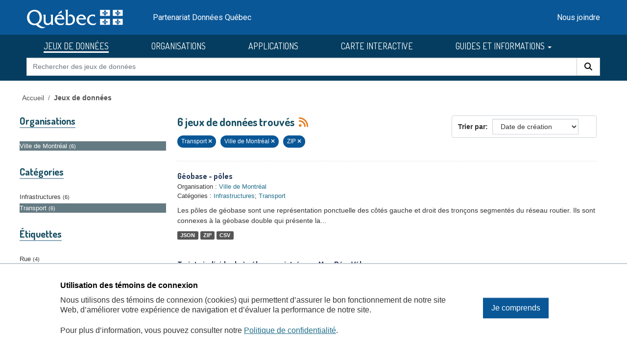

--- FILE ---
content_type: text/html; charset=utf-8
request_url: https://donneesquebec.ca/recherche/dataset/?sort=metadata_created+desc&groups=transport&organization=ville-de-montreal&res_format=ZIP
body_size: 9445
content:
<!DOCTYPE html>
<!--[if IE 9]> <html lang="fr" class="ie9"> <![endif]-->
<!--[if gt IE 8]><!--> <html lang="fr"  > <!--<![endif]-->
  <head>
    <meta charset="utf-8" />
      <meta name="csrf_field_name" content="_csrf_token" />
      <meta name="_csrf_token" content="ImI3NTM2MDRjZWY3M2Q2OTQ4MzI4NjBkODMxMDJhMDQwYzkwNTQzMTgi.aW8vmw.ZFTliRajglFhwpxtqSsFxj3WDEA" />

      <meta name="generator" content="ckan 2.11.3" />
      <meta name="viewport" content="width=device-width, initial-scale=1.0">
    <title>Jeu de données - Données Québec</title>

    
    <link rel="shortcut icon" href="/recherche/images/favicon.ico" />
  <link href="https://fonts.googleapis.com/css2?family=Dosis:wght@400;500;700&display=swap" rel="stylesheet">
  <link href="https://fonts.googleapis.com/css2?family=Roboto&display=swap" rel="stylesheet">
  
  
  <script type="text/javascript" src="https://code.jquery.com/jquery-3.7.1.min.js" id="jquery-core-js"></script>
  <script type="text/javascript" src="https://code.jquery.com/jquery-migrate-3.4.1.min.js" id="jquery-migrate-js"></script>
  <link rel="stylesheet" id="cookie-notice-front-css" href="https://beta.donneesquebec.ca/wp-content/plugins/cookie-notice/css/front.min.css?ver=2.4.18" type="text/css" media="all">
 
  <script type="text/javascript" id="cookie-notice-front-js-before">
    
    function generateNonce(length) {
      var text = "";
      var possible = "abcdefghijklmnopqrstuvwxyz0123456789";
      for(var i = 0; i < length; i++) {
          text += possible.charAt(Math.floor(Math.random() * possible.length));
      }
      return '"'+text+'"';
    }

    /* <![CDATA[ */
    //var cnArgs = {"ajaxUrl":"https:\/\/beta.donneesquebec.ca\/wp-admin\/admin-ajax.php","hideEffect":"fade","position":"bottom","onScroll":false,"onScrollOffset":100,"onClick":false,"cookieName":"cookie_notice_accepted","cookieTime":2592000,"cookieTimeRejected":2592000,"globalCookie":false,"redirection":false,"cache":true,"revokeCookies":false,"revokeCookiesOpt":"automatic"};
    //cnArgs.nonce = myNonce;    
   /* ]]> */
   const cnArgs = new Object();
   cnArgs.ajaxUrl="https:\/\/beta.donneesquebec.ca\/wp-admin\/admin-ajax.php";
   cnArgs.nonce = generateNonce(10);
   cnArgs.hideEffect="fade";
   cnArgs.position="bottom";
   cnArgs.onScroll=false;
   cnArgs.onScrollOffset=100;
   cnArgs.onClick=false;
   cnArgs.cookieName="cookie_notice_accepted";
   cnArgs.cookieTime=2592000;
   cnArgs.cookieTimeRejected=2592000;
   cnArgs.globalCookie=false;
   cnArgs.redirection=false;
   cnArgs.cache=true;
   cnArgs.revokeCookies=false;
   cnArgs.revokeCookiesOpt="automatic";
  </script>
  <script type="text/javascript" src="https://beta.donneesquebec.ca/wp-content/plugins/cookie-notice/js/front.min.js?ver=2.4.18" id="cookie-notice-front-js"></script>
  
  

  
    
    
  
  
  
    
      
      
      
    
    
    

  

   

  

    
     

     

  


    
    <link href="/recherche/webassets/base/51d427fe_main.css" rel="stylesheet"/>
<link href="/recherche/webassets/ckanext-geoview/f197a782_geo-resource-styles.css" rel="stylesheet"/>
<link href="/recherche/webassets/ckanext-activity/8dd77216_activity.css" rel="stylesheet"/>
<link href="/recherche/webassets/vendor/f3b8236b_select2.css" rel="stylesheet"/>
<link href="/recherche/webassets/vendor/53df638c_fontawesome.css" rel="stylesheet"/>
<link href="/recherche/webassets/showcase/3e403bb0_ckanext_showcase.css" rel="stylesheet"/>
<link href="/recherche/webassets/dqc_showcase/00ab1be7_dqc_showcase_css.css" rel="stylesheet"/>
<link href="/recherche/webassets/ckanext-scheming/728ec589_scheming_css.css" rel="stylesheet"/>
<link href="/recherche/webassets/dqc_scheming/8db089b6_dqc_scheming_css.css" rel="stylesheet"/>
<link href="/recherche/webassets/ckanext-hierarchy/1c5c8fe1_hierarchy.css" rel="stylesheet"/>
<link href="/recherche/webassets/dqc_hierarchy/2131ea14_dqc_hierarchy_css.css" rel="stylesheet"/>
<link href="/recherche/webassets/dqc_theme/f37132cb_dqc_theme_css.css" rel="stylesheet"/>
    
    

  </head>

  
  <body data-site-root="https://www.donneesquebec.ca/recherche/" data-locale-root="https://www.donneesquebec.ca/recherche/" >

    
    <div class="visually-hidden-focusable"><a href="#content">Skip to main content</a></div>
  

  
    


  
  
    
  

  <div class="contenu-fluide piv">
    <div class="contenu-fixe">
      <div class="row">
        <div class="col-4 d-flex align-items-center"><a href="#field-giant-search" class="visuallyHidden passerContenu" tabindex="1">Passer au contenu</a></div>
      </div>
      <div class="ligne" id="entetePiv">
        <div class="d-flex align-items-center zone1">
          <a tabindex="5" href="/"><img id="pivImage" alt="quebec logo" src="/recherche/images/QUEBEC_blanc.svg" width="256" height="72"></a>
        </div> <!-- zone1 -->
        <div class="d-flex align-items-center zone2">
          <div class="identite desktop">Partenariat Données Québec</div>
        </div> <!-- zone2 -->
        <div class="d-flex justify-content-end align-items-center zone3">
          <div class="zoneMenu">
            <div class="toggle_btn"><span></span></div>
            <div class="menu_mobile nav">
              <div class="menu_mobile--site mobile">
                <li class="active"><a href="/recherche/dataset/">JEUX DE DONNÉES</a></li><li><a href="/recherche/organization/">ORGANISATIONS</a></li><li><a href="/recherche/showcase">APPLICATIONS</a></li>
                <li><a title="CARTE INTERACTIVE" target="_blank" href="https://www.carte-igo.donneesquebec.ca/">CARTE INTERACTIVE</a></li>
                <li><a title="GUIDES ET INFORMATIONS" href="#" data-bs-toggle="dropdown" class="dropdown-toggle" aria-haspopup="true" aria-expanded="false">GUIDES ET INFORMATIONS</a></li>
                <li><a title="EXPLORER les données" href="/explorer">EXPLORER les données</a></li>
                <li><a title="EXPLOITER les données" href="/exploiter">EXPLOITER les données</a></li>
                <li><a title="DIFFUSER des données" href="/diffusion">DIFFUSER des données</a></li>
              </div>
              <div class="menu_mobile--piv"><a href="/contact" tabindex="25">Nous joindre</a></div>
            </div>
          </div> <!-- zoneMenu -->
        </div> <!-- zone3 -->
      </div> <!-- entetePiv -->
      <div class="row" id="entetePiv--titreMobile">
        <div class="titreM mobile"><p>Partenariat Données Québec</p></div>
      </div>
    </div> <!-- contenu-fixe -->
  </div> <!-- contenu fluide -->
  <div id="siteMenu">
    <div class="contenu-fluide">
      <div class="contenu-fixe">
        <div id="entetePiv">
          <div class="d-flex align-items-center">
            <nav class="collapse navbar-collapse navbar-right" role="navigation">
              <div id="navbar-collapsed" class="menu-menu-principal-francais-container">
                <ul id="menu-menu-principal-francais-1" class="nav navbar-nav dosis-reg">
                  <li id="menu-item-336" class="menu-principal-donnees menu-item menu-item-type-custom menu-item-object-custom menu-item-336">
   	            <a title="JEUX DE DONNÉES" href="/recherche/dataset?sort=metadata_created+desc">JEUX DE DONNÉES</a>
                  </li>
                  <li class="menu-principal-organisations menu-item menu-item-type-custom menu-item-object-custom menu-item-484">
	            <a title="ORGANISATIONS" href="/recherche/organization">ORGANISATIONS</a>
                  </li>
                  <li class="menu-principal-applications menu-item menu-item-type-custom menu-item-object-custom menu-item-463">
	            <a title="APPLICATIONS" href="/recherche/applications/">APPLICATIONS</a>
                  </li>
                  <li class="menu-item menu-item-type-custom menu-item-object-custom menu-item-135553">
                    <a title="CARTE INTERACTIVE" target="_blank" href="https://www.carte-igo.donneesquebec.ca/">CARTE INTERACTIVE</a>
                  </li>
                  <li class="menu-item menu-item-type-custom menu-item-object-custom menu-item-has-children menu-item-135449 dropdown">
                    <a title="GUIDES ET INFORMATIONS" href="#" data-bs-toggle="dropdown" class="dropdown-toggle" aria-haspopup="true" aria-expanded="false">GUIDES ET INFORMATIONS
                      <span class="caret"></span>
                    </a>
                    <ul role="menu" class="dropdown-menu" aria-labelledby="dropdownMenuLink">
                      <li class="menu-item menu-item-type-custom menu-item-object-custom menu-item-135450">
                        <a class="dropdown-item" title="EXPLORER les donn&eacute;es" href="/explorer"><span>EXPLORER les donn&eacute;es</span></a>
                      </li>
                      <li class="menu-item menu-item-type-custom menu-item-object-custom menu-item-135451">
                        <a class="dropdown-item" title="EXPLOITER les donn&eacute;es" href="/exploiter"><span>EXPLOITER les donn&eacute;es</span></a>
                      </li>
                      <li class="menu-item menu-item-type-post_type menu-item-object-page menu-item-135552">
                        <a class="dropdown-item" title="DIFFUSER des donn&eacute;es" href="/diffusion"><span>DIFFUSER des donn&eacute;es</span></a>
                      </li>
                    </ul>
                  </li>
                </ul>
              </div>
            </nav>
          </div>
	  <form action="/recherche/dataset" id="dqc-search-form-header" method="get" data-module="select-switch">
            <div id="dqc-search-header" class="input-group search-input-group">
	      <input type="hidden" name="organization" value="">
              <input aria-label="Rechercher des jeux de donn&eacute;es" id="field-giant-search" type="text" class="form-control input-lg" name="q" value="" autocomplete="off" placeholder="Rechercher des jeux de donn&eacute;es">
              <span class="input-group-btn">
                <button class="btn btn-default btn-lg dqc-btn-search" type="submit" value="search" aria-label="Rechercher">
                  <span class="fa fa-search"></span>
                </button>
              </span>
            </div>
	  </form>
        </div>
      </div>
    </div>
  </div>

  <!-- div class="zoneAlert" role="status" aria-live="polite" aria-label="Avis de maintenance – indisponibilité temporaire du portail">
    <div class="container">
      <div class="alert-compact">
        <i class="qc-icon" data-img-type="warning" aria-hidden="true"></i>
        <div class="alert-content">
          <div class="alert-text">
            Une mise à jour planifiée du portail Données Québec est prévue <strong>le 13 novembre 2025</strong>, entre <strong>6 h et 17 h</strong>.<br> Pendant la maintenance, la modification des données sera impossible et le service pourra être interrompu.
          </div>
        </div>
      </div>
    </div>
  </div -->




  
    <div class="main">
      <div id="content" class="container">
        
          
            <div class="flash-messages">
              
                
              
            </div>
          

          
            <div class="toolbar" role="navigation" aria-label="Breadcrumb">
              
                
                  <ol class="breadcrumb">
                    

<li class="home"><a href="/" title="Accueil">Accueil</a></li>
                    
  <li class="active"><a href="/recherche/dataset/">Jeux de données</a></li>

                  </ol>
                
              
            </div>
          

          <div class="row wrapper">
            
            
  
  
  


            
              <aside class="secondary col-md-3">
                
                
  <div class="filters">
    <div>
      
        

    
    
	
	    
		<section class="module module-narrow module-shallow">
		    
  <h2 class="module-heading">
    <i class="fa fa-filter"></i>
    
    
    Organisations
  </h2>

		    
  
    
    
      <nav>
        <ul class="list-unstyled nav nav-simple nav-facet">
            
                
                
                  
                
                
                
                
                  
                  
                  

                
                
                
                <li class="nav-item active">
                  <a href="/recherche/dataset/?sort=metadata_created+desc&amp;groups=transport&amp;res_format=ZIP" title="">
                    <span class="item-label">Ville de Montréal</span><span class="hidden separator"> - </span> <span class="item-count badge">6</span>
                  </a>
                </li>
               
            
        </ul>
      </nav>
      
      
        
      
      <p class="module-footer">
        
          
        
      </p>
    
  

		</section>
	    
	
    

      
        

    
    
	
	    
		<section class="module module-narrow module-shallow">
		    
  <h2 class="module-heading">
    <i class="fa fa-filter"></i>
    
    
    Catégories
  </h2>

		    
  
    
    
      <nav>
        <ul class="list-unstyled nav nav-simple nav-facet">
            
                
                
                  
                
                
                
                
                  
                  
                  

                
                
                
                <li class="nav-item">
                  <a href="/recherche/dataset/?sort=metadata_created+desc&amp;groups=transport&amp;organization=ville-de-montreal&amp;res_format=ZIP&amp;groups=infrastructures" title="">
                    <span class="item-label">Infrastructures</span><span class="hidden separator"> - </span> <span class="item-count badge">6</span>
                  </a>
                </li>
               
            
                
                
                  
                
                
                
                
                  
                  
                  

                
                
                
                <li class="nav-item active">
                  <a href="/recherche/dataset/?sort=metadata_created+desc&amp;organization=ville-de-montreal&amp;res_format=ZIP" title="">
                    <span class="item-label">Transport</span><span class="hidden separator"> - </span> <span class="item-count badge">6</span>
                  </a>
                </li>
               
            
        </ul>
      </nav>
      
      
        
      
      <p class="module-footer">
        
          
        
      </p>
    
  

		</section>
	    
	
    

      
        

    
    
	
	    
		<section class="module module-narrow module-shallow">
		    
  <h2 class="module-heading">
    <i class="fa fa-filter"></i>
    
    
    Étiquettes
  </h2>

		    
  
    
    
      <nav>
        <ul class="list-unstyled nav nav-simple nav-facet">
            
                
                
                  
                
                
                
                
                  
                  
                  

                
                
                
                <li class="nav-item">
                  <a href="/recherche/dataset/?sort=metadata_created+desc&amp;groups=transport&amp;organization=ville-de-montreal&amp;res_format=ZIP&amp;tags=Rue" title="">
                    <span class="item-label">Rue</span><span class="hidden separator"> - </span> <span class="item-count badge">4</span>
                  </a>
                </li>
               
            
                
                
                  
                
                
                
                
                  
                  
                  

                
                
                
                <li class="nav-item">
                  <a href="/recherche/dataset/?sort=metadata_created+desc&amp;groups=transport&amp;organization=ville-de-montreal&amp;res_format=ZIP&amp;tags=Adresse" title="">
                    <span class="item-label">Adresse</span><span class="hidden separator"> - </span> <span class="item-count badge">3</span>
                  </a>
                </li>
               
            
                
                
                  
                
                
                
                
                  
                  
                  

                
                
                
                <li class="nav-item">
                  <a href="/recherche/dataset/?sort=metadata_created+desc&amp;groups=transport&amp;organization=ville-de-montreal&amp;res_format=ZIP&amp;tags=G%C3%A9obase" title="">
                    <span class="item-label">Géobase</span><span class="hidden separator"> - </span> <span class="item-count badge">3</span>
                  </a>
                </li>
               
            
                
                
                  
                
                
                
                
                  
                  
                  

                
                
                
                <li class="nav-item">
                  <a href="/recherche/dataset/?sort=metadata_created+desc&amp;groups=transport&amp;organization=ville-de-montreal&amp;res_format=ZIP&amp;tags=SIRR" title="">
                    <span class="item-label">SIRR</span><span class="hidden separator"> - </span> <span class="item-count badge">3</span>
                  </a>
                </li>
               
            
                
                
                  
                
                
                
                
                  
                  
                  

                
                
                
                <li class="nav-item">
                  <a href="/recherche/dataset/?sort=metadata_created+desc&amp;groups=transport&amp;organization=ville-de-montreal&amp;res_format=ZIP&amp;tags=Route" title="">
                    <span class="item-label">Route</span><span class="hidden separator"> - </span> <span class="item-count badge">2</span>
                  </a>
                </li>
               
            
                
                
                  
                
                
                
                
                  
                  
                  

                
                
                
                <li class="nav-item">
                  <a href="/recherche/dataset/?sort=metadata_created+desc&amp;groups=transport&amp;organization=ville-de-montreal&amp;res_format=ZIP&amp;tags=R%C3%A9seau+routier" title="">
                    <span class="item-label">Réseau routier</span><span class="hidden separator"> - </span> <span class="item-count badge">2</span>
                  </a>
                </li>
               
            
                
                
                  
                
                
                
                
                  
                  
                  

                
                
                
                <li class="nav-item">
                  <a href="/recherche/dataset/?sort=metadata_created+desc&amp;groups=transport&amp;organization=ville-de-montreal&amp;res_format=ZIP&amp;tags=SUM" title="">
                    <span class="item-label">SUM</span><span class="hidden separator"> - </span> <span class="item-count badge">2</span>
                  </a>
                </li>
               
            
                
                
                  
                
                
                
                
                  
                  
                  

                
                
                
                <li class="nav-item">
                  <a href="/recherche/dataset/?sort=metadata_created+desc&amp;groups=transport&amp;organization=ville-de-montreal&amp;res_format=ZIP&amp;tags=V%C3%A9lo" title="">
                    <span class="item-label">Vélo</span><span class="hidden separator"> - </span> <span class="item-count badge">2</span>
                  </a>
                </li>
               
            
                
                
                  
                
                
                
                
                  
                  
                  

                
                
                
                <li class="nav-item">
                  <a href="/recherche/dataset/?sort=metadata_created+desc&amp;groups=transport&amp;organization=ville-de-montreal&amp;res_format=ZIP&amp;tags=Arr." title="">
                    <span class="item-label">Arr.</span><span class="hidden separator"> - </span> <span class="item-count badge">1</span>
                  </a>
                </li>
               
            
                
                
                  
                
                
                
                
                  
                  
                  

                
                
                
                <li class="nav-item">
                  <a href="/recherche/dataset/?sort=metadata_created+desc&amp;groups=transport&amp;organization=ville-de-montreal&amp;res_format=ZIP&amp;tags=Circulation" title="">
                    <span class="item-label">Circulation</span><span class="hidden separator"> - </span> <span class="item-count badge">1</span>
                  </a>
                </li>
               
            
        </ul>
      </nav>
      
      
        
      
      <p class="module-footer">
        
          
            
            
              
            
            <a href="/recherche/dataset/?sort=metadata_created+desc&amp;groups=transport&amp;organization=ville-de-montreal&amp;res_format=ZIP&amp;_tags_limit=0&amp;page=1" class="read-more">Montrer plus d'étiquettes</a>
          
        
      </p>
    
  

		</section>
	    
	
    

      
        

    
    
	
	    
		<section class="module module-narrow module-shallow">
		    
  <h2 class="module-heading">
    <i class="fa fa-filter"></i>
    
    
    Formats
  </h2>

		    
  
    
    
      <nav>
        <ul class="list-unstyled nav nav-simple nav-facet">
            
                
                
                  
                
                
                
                
                  
                  
                  

                
                
                
                <li class="nav-item active">
                  <a href="/recherche/dataset/?sort=metadata_created+desc&amp;groups=transport&amp;organization=ville-de-montreal" title="">
                    <span class="item-label">ZIP</span><span class="hidden separator"> - </span> <span class="item-count badge">6</span>
                  </a>
                </li>
               
            
                
                
                  
                
                
                
                
                  
                  
                  

                
                
                
                <li class="nav-item">
                  <a href="/recherche/dataset/?sort=metadata_created+desc&amp;groups=transport&amp;organization=ville-de-montreal&amp;res_format=ZIP&amp;res_format=CSV" title="">
                    <span class="item-label">CSV</span><span class="hidden separator"> - </span> <span class="item-count badge">5</span>
                  </a>
                </li>
               
            
                
                
                  
                
                
                
                
                  
                  
                  

                
                
                
                <li class="nav-item">
                  <a href="/recherche/dataset/?sort=metadata_created+desc&amp;groups=transport&amp;organization=ville-de-montreal&amp;res_format=ZIP&amp;res_format=GeoJSON" title="">
                    <span class="item-label">GeoJSON</span><span class="hidden separator"> - </span> <span class="item-count badge">3</span>
                  </a>
                </li>
               
            
                
                
                  
                
                
                
                
                  
                  
                  

                
                
                
                <li class="nav-item">
                  <a href="/recherche/dataset/?sort=metadata_created+desc&amp;groups=transport&amp;organization=ville-de-montreal&amp;res_format=ZIP&amp;res_format=JSON" title="">
                    <span class="item-label">JSON</span><span class="hidden separator"> - </span> <span class="item-count badge">3</span>
                  </a>
                </li>
               
            
                
                
                  
                
                
                
                
                  
                  
                  

                
                
                
                <li class="nav-item">
                  <a href="/recherche/dataset/?sort=metadata_created+desc&amp;groups=transport&amp;organization=ville-de-montreal&amp;res_format=ZIP&amp;res_format=PDF" title="">
                    <span class="item-label">PDF</span><span class="hidden separator"> - </span> <span class="item-count badge">1</span>
                  </a>
                </li>
               
            
        </ul>
      </nav>
      
      
        
      
      <p class="module-footer">
        
          
        
      </p>
    
  

		</section>
	    
	
    

      
        

    
    
	
	    
		<section class="module module-narrow module-shallow">
		    
  <h2 class="module-heading">
    <i class="fa fa-filter"></i>
    
    
    Licences
  </h2>

		    
  
    
    
      <nav>
        <ul class="list-unstyled nav nav-simple nav-facet">
            
                
                
                  
                
                
                
                
                  
                  
                  

                
                
                
                <li class="nav-item">
                  <a href="/recherche/dataset/?sort=metadata_created+desc&amp;groups=transport&amp;organization=ville-de-montreal&amp;res_format=ZIP&amp;license_id=cc-by" title="">
                    <span class="item-label">Attribution (CC-BY 4.0)</span><span class="hidden separator"> - </span> <span class="item-count badge">6</span>
                  </a>
                </li>
               
            
        </ul>
      </nav>
      
      
        
      
      <p class="module-footer">
        
          
        
      </p>
    
  

		</section>
	    
	
    

      
        

    
    
	
	    
		<section class="module module-narrow module-shallow">
		    
  <h2 class="module-heading">
    <i class="fa fa-filter"></i>
    
    
    Types de ressources
  </h2>

		    
  
    
    
      <nav>
        <ul class="list-unstyled nav nav-simple nav-facet">
            
                
                
                  
                
                
                
                
                  
                  
                  

                
                
                
                <li class="nav-item">
                  <a href="/recherche/dataset/?sort=metadata_created+desc&amp;groups=transport&amp;organization=ville-de-montreal&amp;res_format=ZIP&amp;res_type=indefini" title="">
                    <span class="item-label">Non défini</span><span class="hidden separator"> - </span> <span class="item-count badge">4</span>
                  </a>
                </li>
               
            
                
                
                  
                
                
                
                
                  
                  
                  

                
                
                
                <li class="nav-item">
                  <a href="/recherche/dataset/?sort=metadata_created+desc&amp;groups=transport&amp;organization=ville-de-montreal&amp;res_format=ZIP&amp;res_type=donnees" title="">
                    <span class="item-label">Données</span><span class="hidden separator"> - </span> <span class="item-count badge">3</span>
                  </a>
                </li>
               
            
                
                
                  
                
                
                
                
                  
                  
                  

                
                
                
                <li class="nav-item">
                  <a href="/recherche/dataset/?sort=metadata_created+desc&amp;groups=transport&amp;organization=ville-de-montreal&amp;res_format=ZIP&amp;res_type=support" title="">
                    <span class="item-label">Documentation</span><span class="hidden separator"> - </span> <span class="item-count badge">1</span>
                  </a>
                </li>
               
            
        </ul>
      </nav>
      
      
        
      
      <p class="module-footer">
        
          
        
      </p>
    
  

		</section>
	    
	
    

      
        

    
    
	
	    
		<section class="module module-narrow module-shallow">
		    
  <h2 class="module-heading">
    <i class="fa fa-filter"></i>
    
    
    Niveau d&#39;accès
  </h2>

		    
  
    
    
      <p class="module-content empty">Il n'y a pas de niveau d&#39;accès qui corresponde à cette recherche</p>
    
  

		</section>
	    
	
    

      
    </div>
    <a class="close no-text hide-filters"><i class="fa fa-times-circle"></i><span class="text">close</span></a>
  </div>

              </aside>
            

            
              <div class="primary col-md-9 col-xs-12" role="main">
                
                
  <section class="module">
    <div class="module-content">
      
        
      
      
        
        
        







<form id="dataset-search-form" class="search-form" method="get" data-module="select-switch">

  
  <div class="input-group search-input-group">
      <input aria-label="Rechercher des jeux de données pour cette catégorie" id="field-giant-search" type="text" class="form-control input-lg" name="q" value="" autocomplete="off" placeholder="Rechercher des jeux de données pour cette catégorie">
    
      <span class="input-group-btn">
       <button class="btn btn-default btn-lg" type="submit" value="search" aria-label="Rechercher">
         <i class="fa fa-search"></i>
       </button>
      </span>
    
  </div>


  
    <span>






<input type="hidden" name="groups" value="transport" />





<input type="hidden" name="organization" value="ville-de-montreal" />





<input type="hidden" name="res_format" value="ZIP" />



</span>
  

  
  
  
    <div class="form-select form-group control-order-by">
      <label for="field-order-by">Trier par</label>
      <select id="field-order-by" name="sort" class="form-control">
        
          
            <option value="score desc, metadata_modified desc">Pertinence</option>
          
        
          
            <option value="title_string asc">Titre</option>
          
        
          
            <option value="metadata_modified desc">Date de modification</option>
          
        
          
            <option value="metadata_created desc" selected="selected">Date de création</option>
          
        
          
            <option value="views_recent desc">Popularité</option>
          
        
      </select>
      
        <button class="btn btn-default js-hide" type="submit">Go</button>
      
    </div>
  


  
  
    <h2>
      

  
  
  
  

6 jeux de données trouvés
      
      
        
          
              
      
      <a href="/recherche/feeds/dataset.atom" title="Flux RSS"><i class="fa-solid fa-rss" alt="Flux RSS"></i></a>
    </h2>
  


  
  
    <p class="filter-list">
      
        
        
        
        
          <span class="filtered pill">
                Transport
              
            <a href="/recherche/dataset/?sort=metadata_created+desc&amp;organization=ville-de-montreal&amp;res_format=ZIP" class="remove" title="Retirer"><i class="fa fa-times"></i></a>
          </span>
        
      
        
        
        
        
          <span class="filtered pill">
                Ville de Montréal
              
            <a href="/recherche/dataset/?sort=metadata_created+desc&amp;groups=transport&amp;res_format=ZIP" class="remove" title="Retirer"><i class="fa fa-times"></i></a>
          </span>
        
      
        
        
        
        
          <span class="filtered pill">
                ZIP
              
            <a href="/recherche/dataset/?sort=metadata_created+desc&amp;groups=transport&amp;organization=ville-de-montreal" class="remove" title="Retirer"><i class="fa fa-times"></i></a>
          </span>
        
      
    </p>
    <a class="show-filters btn btn-default">Filtrer les resultats</a>
  


</form>




      
      
        

  
    <ul class="dataset-list list-unstyled">
    	
	      
	        




  <li class="dataset-item">
    
      <div class="dataset-content">
        
  <h3 class="dataset-heading short">
    
      
    
    
      <a href="/recherche/dataset/vmtl-geobase-pole">Géobase - pôles</a>
    
    
      
      

    
  </h3>

  
  

  
  

  
  


        
  
  <div class="dqc-org-cat">
    Organisation : <a href="/recherche/organization/ville-de-montreal">Ville de Montréal</a>
  </div>
  <div class="dqc-org-cat">Catégories&nbsp;:
      
        <a href="/recherche/group/infrastructures">Infrastructures</a>;
        <a href="/recherche/group/transport">Transport</a></div>
  
    <div class="dqc-notes">Les pôles de géobase sont une représentation ponctuelle des côtés gauche et droit des tronçons segmentés du réseau routier. Ils sont connexes à la géobase double qui présente la...</div>
  

      </div>
      
        
          
            <ul class="dataset-resources list-unstyled">
              
  
    <li>
      <span class="label label-default">JSON</span>
    </li>
  
    <li>
      <span class="label label-default">ZIP</span>
    </li>
  
    <li>
      <span class="label label-default">CSV</span>
    </li>
  

            </ul>
          
        
      
    
  </li>

	      
	        




  <li class="dataset-item">
    
      <div class="dataset-content">
        
  <h3 class="dataset-heading short">
    
      
    
    
      <a href="/recherche/dataset/vmtl-trajets-individuels-velo-enregistre-mon-resovelo">Trajets individuels à vélo enregistrés par Mon RésoVélo</a>
    
    
      
      

    
  </h3>

  
  

  
  

  
  


        
  
  <div class="dqc-org-cat">
    Organisation : <a href="/recherche/organization/ville-de-montreal">Ville de Montréal</a>
  </div>
  <div class="dqc-org-cat">Catégories&nbsp;:
      
        <a href="/recherche/group/infrastructures">Infrastructures</a>;
        <a href="/recherche/group/transport">Transport</a></div>
  
    <div class="dqc-notes">Trajets individuels tel qu'enregistrés par l'application Mon RésoVélo de la Ville de Montréal. Cette application mobile a été développée pour collecter des informations sur les...</div>
  

      </div>
      
        
          
            <ul class="dataset-resources list-unstyled">
              
  
    <li>
      <span class="label label-default">ZIP</span>
    </li>
  

            </ul>
          
        
      
    
  </li>

	      
	        




  <li class="dataset-item">
    
      <div class="dataset-content">
        
  <h3 class="dataset-heading short">
    
      
    
    
      <a href="/recherche/dataset/vmtl-geobase-double">Géobase double - côtés de rue du réseau routier</a>
    
    
      
      

<i class="fa-solid fa-fire-flame-curved" style="color:#f29c2b;" title="Popularité: 19 vues récentes"></i>

    
  </h3>

  
  

  
  

  
  


        
  
  <div class="dqc-org-cat">
    Organisation : <a href="/recherche/organization/ville-de-montreal">Ville de Montréal</a>
  </div>
  <div class="dqc-org-cat">Catégories&nbsp;:
      
        <a href="/recherche/group/infrastructures">Infrastructures</a>;
        <a href="/recherche/group/transport">Transport</a></div>
  
    <div class="dqc-notes">La géobase double se présente comme une projection du réseau filamentaire de la géobase qui simule approximativement les limites des trottoirs et bordures. Les pôles de géobase,...</div>
  

      </div>
      
        
          
            <ul class="dataset-resources list-unstyled">
              
  
    <li>
      <span class="label label-default">JSON</span>
    </li>
  
    <li>
      <span class="label label-default">ZIP</span>
    </li>
  
    <li>
      <span class="label label-default">CSV</span>
    </li>
  

            </ul>
          
        
      
    
  </li>

	      
	        




  <li class="dataset-item">
    
      <div class="dataset-content">
        
  <h3 class="dataset-heading short">
    
      
    
    
      <a href="/recherche/dataset/vmtl-stationnement-sur-rue-signalisation-courant">Signalisation (stationnement sur rue)</a>
    
    
      
      

<i class="fa-solid fa-fire-flame-curved" style="color:#f29c2b;" title="Popularité: 35 vues récentes"></i>

    
  </h3>

  
  

  
  

  
  


        
  
  <div class="dqc-org-cat">
    Organisation : <a href="/recherche/organization/ville-de-montreal">Ville de Montréal</a>
  </div>
  <div class="dqc-org-cat">Catégories&nbsp;:
      
        <a href="/recherche/group/infrastructures">Infrastructures</a>;
        <a href="/recherche/group/transport">Transport</a></div>
  
    <div class="dqc-notes">Ensemble de données géolocalisant les panneaux de signalisation régulant le stationnement sur rue. Il est à noter que les panneaux de signalisation routière ainsi que d'autres...</div>
  

      </div>
      
        
          
            <ul class="dataset-resources list-unstyled">
              
  
    <li>
      <span class="label label-default">CSV</span>
    </li>
  
    <li>
      <span class="label label-default">GeoJSON</span>
    </li>
  
    <li>
      <span class="label label-default">ZIP</span>
    </li>
  
    <li>
      <span class="label label-default">JSON</span>
    </li>
  
    <li>
      <span class="label label-default">PDF</span>
    </li>
  

            </ul>
          
        
      
    
  </li>

	      
	        




  <li class="dataset-item">
    
      <div class="dataset-content">
        
  <h3 class="dataset-heading short">
    
      
    
    
      <a href="/recherche/dataset/vmtl-geobase">Géobase - réseau routier</a>
    
    
      
      

<i class="fa-solid fa-fire-flame-curved" style="color:#f29c2b;" title="Popularité: 34 vues récentes"></i>

    
  </h3>

  
  

  
  

  
  


        
  
  <div class="dqc-org-cat">
    Organisation : <a href="/recherche/organization/ville-de-montreal">Ville de Montréal</a>
  </div>
  <div class="dqc-org-cat">Catégories&nbsp;:
      
        <a href="/recherche/group/infrastructures">Infrastructures</a>;
        <a href="/recherche/group/transport">Transport</a></div>
  
    <div class="dqc-notes">La géobase se présente comme un réseau filamentaire de segments de droite nommés communément « tronçons » dont la numérisation se fait généralement au centre de rue. Un tronçon...</div>
  

      </div>
      
        
          
            <ul class="dataset-resources list-unstyled">
              
  
    <li>
      <span class="label label-default">CSV</span>
    </li>
  
    <li>
      <span class="label label-default">ZIP</span>
    </li>
  
    <li>
      <span class="label label-default">GeoJSON</span>
    </li>
  

            </ul>
          
        
      
    
  </li>

	      
	        




  <li class="dataset-item">
    
      <div class="dataset-content">
        
  <h3 class="dataset-heading short">
    
      
    
    
      <a href="/recherche/dataset/vmtl-comptage-vehicules-pietons">Comptages des véhicules, cyclistes et piétons aux intersections munies de feux de circulation</a>
    
    
      
      

<i class="fa-solid fa-fire-flame-curved" style="color:#f29c2b;" title="Popularité: 16 vues récentes"></i>

    
  </h3>

  
  

  
  

  
  


        
  
  <div class="dqc-org-cat">
    Organisation : <a href="/recherche/organization/ville-de-montreal">Ville de Montréal</a>
  </div>
  <div class="dqc-org-cat">Catégories&nbsp;:
      
        <a href="/recherche/group/infrastructures">Infrastructures</a>;
        <a href="/recherche/group/transport">Transport</a></div>
  
    <div class="dqc-notes">Comptages des véhicules, cyclistes et piétons à la majorité des intersections munies de feux de circulation, ainsi que certaines intersections où l’installation de feux était à...</div>
  

      </div>
      
        
          
            <ul class="dataset-resources list-unstyled">
              
  
    <li>
      <span class="label label-default">CSV</span>
    </li>
  
    <li>
      <span class="label label-default">GeoJSON</span>
    </li>
  
    <li>
      <span class="label label-default">ZIP</span>
    </li>
  

            </ul>
          
        
      
    
  </li>

	      
	    
    </ul>
  

      
    </div>

    
      
    
  </section>

  
    <section class="module">
      <div class="module-content">
        
          <small>
            Vous pouvez également accéder à ce catalogue en utilisant 
          <a href="/page-api/" target="_blank">l'API</a>
          (cf. 
          <a href="https://docs.ckan.org/en/2.11/api/index.html" target="_blank">Documentation de l'API</a>
          ).
          </small>
        
      </div>
    </section>
  

              </div>
            
          </div>
        
      </div>
    </div>
  
    <footer class="site-footer">
  <div class="container">
    

  
  <div id="cookie-notice" role="dialog" class="cookie-revoke-visible cookie-notice-hidden cn-position-bottom cn-effect-fade" aria-label="Cookie Notice">
  
    <div class="cookie-notice-container">
      <div class="cn-text-container-block">
        <span id="cn-notice-text1" class="cn-text-container">
          <h2>Utilisation des témoins de connexion</h2>
        </span>      
        <span id="cn-notice-text" class="cn-text-container">
          Nous utilisons des témoins de connexion (cookies) qui permettent d’assurer le bon fonctionnement de notre site Web, d’améliorer votre expérience de navigation et d’évaluer la performance de notre site.
        </span>
        <span class="cn-text-container"></span>
        <span id="cn-notice-text2" class="cn-text-container">
          Pour plus d’information, vous pouvez consulter notre <a class="faq-more-questions-link" href="https://beta.donneesquebec.ca/politique-de-confidentialite/">Politique de confidentialité</a>.
        </span>
      </div>
      <span id="cn-notice-buttons" class="cn-buttons-container">
        <a href="#" id="cn-accept-cookie" data-cookie-set="accept" class="cn-set-cookie cn-button cn-button-custom btn btn-primary" aria-label="Je comprends">
          Je comprends
        </a>
      </span>
    </div>
  
  </div>
  <script type="text/javascript" id="cookie-verification">
    function checkCookie() {      
      $( window ).on( "load", function() {
        if ($("body").hasClass("cookies-set")) {
          $( "#cookie-notice" ).removeClass( "cookie-notice-visible" );
          $( "#cookie-notice" ).addClass( "cookie-notice-hidden" );
          $( "#cookie-notice" ).removeClass( "cookie-revoke-hidden" );
          $( "#cookie-notice" ).addClass( "cookie-revoke-visible" );   
          $( "#cookie-notice" ).removeClass( "cn-animated" );    
        } else if($("body").hasClass("cookies-not-set")) {
          $( "#cookie-notice" ).removeClass( "cookie-notice-hidden" );
          $( "#cookie-notice" ).addClass( "cookie-notice-visible" );
          $( "#cookie-notice" ).removeClass( "cookie-revoke-visible" );
          $( "#cookie-notice" ).addClass( "cookie-revoke-hidden" );
          $( "#cookie-notice" ).removeClass( "cn-animated" );  
        }
        if ($('#cookie-notice').length > 0 && !($('body').hasClass('cookies-set'))) {

          //var overlayBody = $('<div></div>', { class: 'cookies-overlay-body'});
          //$('#cookie-notice').wrap(overlayBody);
 
          //$('body').append(overlayBody);
          //const $floatingDiv = $('#cookie-notice');
  
          // Function to trap tabbing inside the floating div
          function trapTabbing(event) {            // If Tab key is pressed
              if (event.key === 'Tab') {
  
                  const $focusableElements = $floatingDiv.find('input, button, a'); // Select input and button elements inside floating-div
                  const firstFocusableElement = $focusableElements.first();
                  const lastFocusableElement = $focusableElements.last();
  
                  // Shift + Tab (move backwards) behavior
                  if (event.shiftKey) {
                      if (document.activeElement === firstFocusableElement[0] || !$focusableElements.is(document.activeElement)) {
                          lastFocusableElement[0].focus(); // Focus the last element if Shift + Tab on the first element
                          event.preventDefault(); // Prevent the default tabbing
                      }
                  }
                  // Tab (move forwards) behavior
                  else {
                      if (document.activeElement === lastFocusableElement[0] || !$focusableElements.is(document.activeElement)) {
                          firstFocusableElement[0].focus(); // Focus the first element if Tab on the last element
                          event.preventDefault(); // Prevent the default tabbing
                      }
                  }
              }
          }
  
          // Add event listener for keydown event
          $floatingDiv.on('keydown', trapTabbing);
          $(document).on('keydown', trapTabbing);
  
  
          var observer = new MutationObserver(function (mutations, observer) {
              for (let mutation of mutations) {
                  if (mutation.type === 'attributes' && mutation.attributeName === 'class' && $('body').hasClass('cookies-set')) {
                      $('#cookie-notice').unwrap();
                      $floatingDiv.off('keydown', trapTabbing);
                      $(document).off('keydown', trapTabbing);
                      observer.disconnect();
                      $('#cookie-notice').hide();
                  }
              }
          });
  
          var target = document.querySelector('body');
          observer.observe(target, {
              attributes: true
          });
  
        } else if($('#cookie-notice').length > 0){
          $('#cookie-notice').hide();
        }

      });       
      
      
      
    }
    checkCookie();
  </script>
   

  <div id="footer" class="row">
    <div class="col-md-4 footer-links">
      <h4>En savoir plus</h4>
      <ul class="list-unstyled dqc-footer-links">
        <li><a href="/licence/">Licence d'utilisation</a></li>
        <li><a href="/recherche/stats/">Statistiques</a></li>
	      <li><a href="/page-api/">Interface de programmation d'application (API)</a></li>
        <li><a href="/actualites/">Quoi de neuf?</a></li>
        <li><a href="/foire-aux-questions/">Foire aux questions (FAQ)</a></li>
      </ul>
    </div>
    <div class="col-md-4 footer-links">
      <h4>Partenariat</h4>
      <ul class="list-unstyled dqc-footer-links">
        <li><a href="/lignes-directrices-sur-la-diffusion-de-donnees-ouvertes/">Lignes directrices</a></li>
        <li><a href="/normes-etablies/">Normes établies<img class="dqc_norm_picto" src="/recherche/images/Icone_normalise_picto.svg" /></a></li>
        <li><a href="/donnees-ouvertes-de-reference">Données ouvertes de référence<img class="dqc_ref_picto" src="/recherche/images/Icone_JeuxReference_picto.svg" /></a></li>
	      <li><a href="/politique-cadre/">Politique-cadre municipale</a></li>
	      <li><a href="https://hackqc.donneesquebec.ca/" target="_blank">HackQC<img class="linkExtImg" src="/recherche/images/lien-externe-blanc.svg"></a></li>
      </ul>
    </div>
    <div class="col-md-3 footer-links">
      <nav>
        <h4>Nous joindre</h4>
        <ul class="list-unstyled dqc-footer-links dqc-footer-icons">
          <li><a href="/contact" title="Nous joindre"><span class="fa fa-envelope"></span></a></li>
        </ul>
      </nav>
      <nav>
        <h4>Nous suivre</h4>
        <ul class="list-inline dqc-footer-links dqc-footer-icons">
          <li class="list-inline-item"><a href="https://twitter.com/GouvOuvertQc" target="_blank" title="X"><span class="fa-brands fa-x-twitter"></span></a></li>
          <li class="list-inline-item"><a href="/recherche/feeds/dataset.atom" title="Fil RSS des jeux de donnÃƒÆ’Ã†â€™Ãƒâ€šÃ‚Â©es"><span class="fa-solid fa-rss"></span></a></li>
          <li class="list-inline-item"><a href="https://www.linkedin.com/groups/12703445/" target="_blank" title="LinkedIn"><span class="fa-brands fa-linkedin-in"></span></a></li>
          <li class="list-inline-item"><a href="https://www.youtube.com/channel/UC5IDqxFhKrBKDZXHID7cyEw" target="_blank" title="Youtube"><span class="fa-brands fa-youtube"></span></a></li>
        </ul>
      </nav>
    </div>
  </div>

 <!-- this div closes parent container in CKAN template -->
 </div>

  
  <div class="dqc-piv-bas">
    <div class="container">
      <div class="row">
        <div class="col-12">
          <ul class="list-inline mx-auto text-center text-body">
            <li><a href="/a-propos/">À propos</a></li>
            <li><a href="/accessibilite/">Accessibilité</a></li>
            <li><a href="/plan-du-site/">Plan du site</a></li>
            <li><a href="/consignes-de-securite/">Consignes de sécurité</a></li>
            <li><a href="/politique-de-confidentialite/">Politique de confidentialité</a></li>
          </ul>
        </div>
        <div class="col-12 text-center">
          <a href="https://quebec.ca" target="_blank">
	    <img id="logoFooter" class="logo" alt="Gouvernement du Québec." src="/recherche/images/QUEBEC_couleur.svg" style="height:50px"></a>
        </div>
        <div class="col-12 text-center">
	      <p><a href="https://www.quebec.ca/droit-auteur" class="notice" target="_blank" style="color:#000 !important;">Gouvernement du Québec,&nbsp;<script>document.write(new Date().getFullYear())</script></a></p>
        </div>
      </div>
    </div>

  <span id="dqc_boutonHautWrap">
    <span id="dqc_boutonHaut">
	    <img src="/recherche/images/fleche-haut.svg" alt="Retour au haut" title="Retour au haut">
    </span>
  </span>

  <!-- Modal pour le sondage -->
  <div id="surveyModal" class="modal-dialog modal-side modal-top-right" role="document">
    <div class="modal-content">
      <div class="modal-body">
        <span class="modal-title">Sondage Données Québec</span>
	      Vous utilisez des données? Vous avez des idées pour améliorer Données Québec? Prenez 5 minutes pour vous exprimer sur Consultation Québec.
      </div>
      <div class="modal-footer">
        <button id="takeSurvey" type="button" class="btn btn-primary" data-dismiss="modal">J'y vais!</button>
        <button id="closeSurvey" type="button" class="btn btn-primary">Non, merci</button>
      </div>
    </div>
  </div>

  <div id="copyURLDialog" class="fadeOut">
    <p class="copyMessage">L'URL du service Web a été copié dans le presse-papier</p>  	
  </div>

  <!-- this container has no end div: we use the one from CKAN's template -->
  
  



  
 
  <!-- Global Site Tag (gtag.js) - Google Analytics -->
<script async src="https://www.googletagmanager.com/gtag/js?id=G-5RS6V6X20Q"></script>
  <script>
  window.dataLayer = window.dataLayer || [];
  function gtag(){dataLayer.push(arguments);}
  gtag('js', new Date());
  gtag('config', 'G-5RS6V6X20Q');
  
  </script>



  
  
  <script>
    var CKAN = CKAN || {};
    CKAN.SITE_URL = CKAN.SITE_URL || 'https://www.donneesquebec.ca' + '/recherche';
  </script>

  <!-- mobile menu script -->
  <script>
    var btn = document.querySelector('.toggle_btn');
    var nav = document.querySelector('.nav');
    btn.onclick = function() {
      nav.classList.toggle('nav_open');
      btn.classList.toggle('toggle_btn_open');
    }
  </script>


  </div>
</footer>
  
  
  
  
  
  
  
  
    
  



  

  

  

  


  
    
    
    <script src="/recherche/webassets/vendor/240e5086_jquery.js" type="text/javascript"></script>
<script src="/recherche/webassets/vendor/773d6354_vendor.js" type="text/javascript"></script>
<script src="/recherche/webassets/vendor/6d1ad7e6_bootstrap.js" type="text/javascript"></script>
<script src="/recherche/webassets/vendor/529a0eb7_htmx.js" type="text/javascript"></script>
<script src="/recherche/webassets/base/a65ea3a0_main.js" type="text/javascript"></script>
<script src="/recherche/webassets/dqc_scheming/69c01bde_dqc_scheming_js.js" type="text/javascript"></script>
<script src="/recherche/webassets/base/b1def42f_ckan.js" type="text/javascript"></script>
<script src="/recherche/webassets/dqc_theme/f16e0e6a_dqc_theme_js.js" type="text/javascript"></script>
<script src="/recherche/webassets/tracking/8b59a308_tracking.js" type="text/javascript"></script>
<script src="/recherche/webassets/activity/0fdb5ee0_activity.js" type="text/javascript"></script>
  </body>
</html>